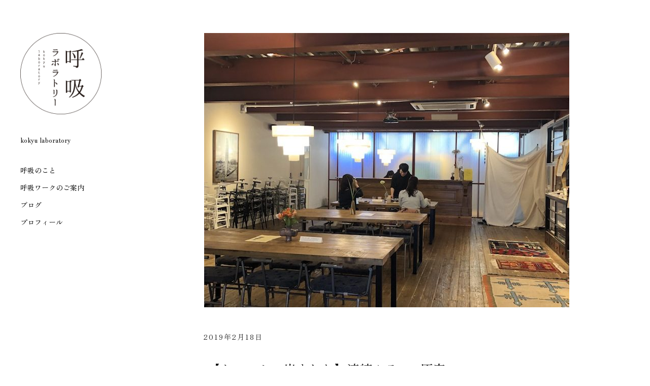

--- FILE ---
content_type: text/html; charset=UTF-8
request_url: https://kokyulaboratory.com/2019/02/6582/
body_size: 11061
content:
<!DOCTYPE html>
<html id="doc" lang="ja">
<head>
	<meta charset="UTF-8" />
	<meta name="viewport" content="width=device-width,initial-scale=1">
	<link rel="profile" href="http://gmpg.org/xfn/11" />
	<link rel="pingback" href="https://kokyulaboratory.com/wp/xmlrpc.php">
	<link rel="preconnect" href="https://fonts.googleapis.com">
	<link rel="preconnect" href="https://fonts.gstatic.com" crossorigin>
	<link href="https://fonts.googleapis.com/css2?family=Zen+Old+Mincho:wght@400;500&display=swap" rel="stylesheet">
	
		<!--[if lt IE 9]>
	<script src="https://kokyulaboratory.com/wp/wp-content/themes/moka/js/html5.js"></script>
	<![endif]-->
<title> 【キャンセル出ました】連続クラス@原宿・vacant &#8211; 呼吸ラボラトリー</title>
<meta name='robots' content='max-image-preview:large' />
<link rel='dns-prefetch' href='//secure.gravatar.com' />
<link rel='dns-prefetch' href='//stats.wp.com' />
<link rel='dns-prefetch' href='//fonts.googleapis.com' />
<link rel='dns-prefetch' href='//v0.wordpress.com' />
<link rel='preconnect' href='//i0.wp.com' />
<link rel="alternate" type="application/rss+xml" title="呼吸ラボラトリー &raquo; フィード" href="https://kokyulaboratory.com/feed/" />
<link rel="alternate" type="application/rss+xml" title="呼吸ラボラトリー &raquo; コメントフィード" href="https://kokyulaboratory.com/comments/feed/" />
<link rel="alternate" type="text/calendar" title="呼吸ラボラトリー &raquo; iCal フィード" href="https://kokyulaboratory.com/schedule/?ical=1" />
<link rel="alternate" title="oEmbed (JSON)" type="application/json+oembed" href="https://kokyulaboratory.com/wp-json/oembed/1.0/embed?url=https%3A%2F%2Fkokyulaboratory.com%2F2019%2F02%2F6582%2F" />
<link rel="alternate" title="oEmbed (XML)" type="text/xml+oembed" href="https://kokyulaboratory.com/wp-json/oembed/1.0/embed?url=https%3A%2F%2Fkokyulaboratory.com%2F2019%2F02%2F6582%2F&#038;format=xml" />
<style id='wp-img-auto-sizes-contain-inline-css' type='text/css'>
img:is([sizes=auto i],[sizes^="auto," i]){contain-intrinsic-size:3000px 1500px}
/*# sourceURL=wp-img-auto-sizes-contain-inline-css */
</style>
<style id='wp-emoji-styles-inline-css' type='text/css'>

	img.wp-smiley, img.emoji {
		display: inline !important;
		border: none !important;
		box-shadow: none !important;
		height: 1em !important;
		width: 1em !important;
		margin: 0 0.07em !important;
		vertical-align: -0.1em !important;
		background: none !important;
		padding: 0 !important;
	}
/*# sourceURL=wp-emoji-styles-inline-css */
</style>
<link rel='stylesheet' id='wp-block-library-css' href='https://kokyulaboratory.com/wp/wp-includes/css/dist/block-library/style.min.css?ver=6.9' type='text/css' media='all' />
<style id='global-styles-inline-css' type='text/css'>
:root{--wp--preset--aspect-ratio--square: 1;--wp--preset--aspect-ratio--4-3: 4/3;--wp--preset--aspect-ratio--3-4: 3/4;--wp--preset--aspect-ratio--3-2: 3/2;--wp--preset--aspect-ratio--2-3: 2/3;--wp--preset--aspect-ratio--16-9: 16/9;--wp--preset--aspect-ratio--9-16: 9/16;--wp--preset--color--black: #000000;--wp--preset--color--cyan-bluish-gray: #abb8c3;--wp--preset--color--white: #ffffff;--wp--preset--color--pale-pink: #f78da7;--wp--preset--color--vivid-red: #cf2e2e;--wp--preset--color--luminous-vivid-orange: #ff6900;--wp--preset--color--luminous-vivid-amber: #fcb900;--wp--preset--color--light-green-cyan: #7bdcb5;--wp--preset--color--vivid-green-cyan: #00d084;--wp--preset--color--pale-cyan-blue: #8ed1fc;--wp--preset--color--vivid-cyan-blue: #0693e3;--wp--preset--color--vivid-purple: #9b51e0;--wp--preset--gradient--vivid-cyan-blue-to-vivid-purple: linear-gradient(135deg,rgb(6,147,227) 0%,rgb(155,81,224) 100%);--wp--preset--gradient--light-green-cyan-to-vivid-green-cyan: linear-gradient(135deg,rgb(122,220,180) 0%,rgb(0,208,130) 100%);--wp--preset--gradient--luminous-vivid-amber-to-luminous-vivid-orange: linear-gradient(135deg,rgb(252,185,0) 0%,rgb(255,105,0) 100%);--wp--preset--gradient--luminous-vivid-orange-to-vivid-red: linear-gradient(135deg,rgb(255,105,0) 0%,rgb(207,46,46) 100%);--wp--preset--gradient--very-light-gray-to-cyan-bluish-gray: linear-gradient(135deg,rgb(238,238,238) 0%,rgb(169,184,195) 100%);--wp--preset--gradient--cool-to-warm-spectrum: linear-gradient(135deg,rgb(74,234,220) 0%,rgb(151,120,209) 20%,rgb(207,42,186) 40%,rgb(238,44,130) 60%,rgb(251,105,98) 80%,rgb(254,248,76) 100%);--wp--preset--gradient--blush-light-purple: linear-gradient(135deg,rgb(255,206,236) 0%,rgb(152,150,240) 100%);--wp--preset--gradient--blush-bordeaux: linear-gradient(135deg,rgb(254,205,165) 0%,rgb(254,45,45) 50%,rgb(107,0,62) 100%);--wp--preset--gradient--luminous-dusk: linear-gradient(135deg,rgb(255,203,112) 0%,rgb(199,81,192) 50%,rgb(65,88,208) 100%);--wp--preset--gradient--pale-ocean: linear-gradient(135deg,rgb(255,245,203) 0%,rgb(182,227,212) 50%,rgb(51,167,181) 100%);--wp--preset--gradient--electric-grass: linear-gradient(135deg,rgb(202,248,128) 0%,rgb(113,206,126) 100%);--wp--preset--gradient--midnight: linear-gradient(135deg,rgb(2,3,129) 0%,rgb(40,116,252) 100%);--wp--preset--font-size--small: 13px;--wp--preset--font-size--medium: 20px;--wp--preset--font-size--large: 36px;--wp--preset--font-size--x-large: 42px;--wp--preset--spacing--20: 0.44rem;--wp--preset--spacing--30: 0.67rem;--wp--preset--spacing--40: 1rem;--wp--preset--spacing--50: 1.5rem;--wp--preset--spacing--60: 2.25rem;--wp--preset--spacing--70: 3.38rem;--wp--preset--spacing--80: 5.06rem;--wp--preset--shadow--natural: 6px 6px 9px rgba(0, 0, 0, 0.2);--wp--preset--shadow--deep: 12px 12px 50px rgba(0, 0, 0, 0.4);--wp--preset--shadow--sharp: 6px 6px 0px rgba(0, 0, 0, 0.2);--wp--preset--shadow--outlined: 6px 6px 0px -3px rgb(255, 255, 255), 6px 6px rgb(0, 0, 0);--wp--preset--shadow--crisp: 6px 6px 0px rgb(0, 0, 0);}:where(.is-layout-flex){gap: 0.5em;}:where(.is-layout-grid){gap: 0.5em;}body .is-layout-flex{display: flex;}.is-layout-flex{flex-wrap: wrap;align-items: center;}.is-layout-flex > :is(*, div){margin: 0;}body .is-layout-grid{display: grid;}.is-layout-grid > :is(*, div){margin: 0;}:where(.wp-block-columns.is-layout-flex){gap: 2em;}:where(.wp-block-columns.is-layout-grid){gap: 2em;}:where(.wp-block-post-template.is-layout-flex){gap: 1.25em;}:where(.wp-block-post-template.is-layout-grid){gap: 1.25em;}.has-black-color{color: var(--wp--preset--color--black) !important;}.has-cyan-bluish-gray-color{color: var(--wp--preset--color--cyan-bluish-gray) !important;}.has-white-color{color: var(--wp--preset--color--white) !important;}.has-pale-pink-color{color: var(--wp--preset--color--pale-pink) !important;}.has-vivid-red-color{color: var(--wp--preset--color--vivid-red) !important;}.has-luminous-vivid-orange-color{color: var(--wp--preset--color--luminous-vivid-orange) !important;}.has-luminous-vivid-amber-color{color: var(--wp--preset--color--luminous-vivid-amber) !important;}.has-light-green-cyan-color{color: var(--wp--preset--color--light-green-cyan) !important;}.has-vivid-green-cyan-color{color: var(--wp--preset--color--vivid-green-cyan) !important;}.has-pale-cyan-blue-color{color: var(--wp--preset--color--pale-cyan-blue) !important;}.has-vivid-cyan-blue-color{color: var(--wp--preset--color--vivid-cyan-blue) !important;}.has-vivid-purple-color{color: var(--wp--preset--color--vivid-purple) !important;}.has-black-background-color{background-color: var(--wp--preset--color--black) !important;}.has-cyan-bluish-gray-background-color{background-color: var(--wp--preset--color--cyan-bluish-gray) !important;}.has-white-background-color{background-color: var(--wp--preset--color--white) !important;}.has-pale-pink-background-color{background-color: var(--wp--preset--color--pale-pink) !important;}.has-vivid-red-background-color{background-color: var(--wp--preset--color--vivid-red) !important;}.has-luminous-vivid-orange-background-color{background-color: var(--wp--preset--color--luminous-vivid-orange) !important;}.has-luminous-vivid-amber-background-color{background-color: var(--wp--preset--color--luminous-vivid-amber) !important;}.has-light-green-cyan-background-color{background-color: var(--wp--preset--color--light-green-cyan) !important;}.has-vivid-green-cyan-background-color{background-color: var(--wp--preset--color--vivid-green-cyan) !important;}.has-pale-cyan-blue-background-color{background-color: var(--wp--preset--color--pale-cyan-blue) !important;}.has-vivid-cyan-blue-background-color{background-color: var(--wp--preset--color--vivid-cyan-blue) !important;}.has-vivid-purple-background-color{background-color: var(--wp--preset--color--vivid-purple) !important;}.has-black-border-color{border-color: var(--wp--preset--color--black) !important;}.has-cyan-bluish-gray-border-color{border-color: var(--wp--preset--color--cyan-bluish-gray) !important;}.has-white-border-color{border-color: var(--wp--preset--color--white) !important;}.has-pale-pink-border-color{border-color: var(--wp--preset--color--pale-pink) !important;}.has-vivid-red-border-color{border-color: var(--wp--preset--color--vivid-red) !important;}.has-luminous-vivid-orange-border-color{border-color: var(--wp--preset--color--luminous-vivid-orange) !important;}.has-luminous-vivid-amber-border-color{border-color: var(--wp--preset--color--luminous-vivid-amber) !important;}.has-light-green-cyan-border-color{border-color: var(--wp--preset--color--light-green-cyan) !important;}.has-vivid-green-cyan-border-color{border-color: var(--wp--preset--color--vivid-green-cyan) !important;}.has-pale-cyan-blue-border-color{border-color: var(--wp--preset--color--pale-cyan-blue) !important;}.has-vivid-cyan-blue-border-color{border-color: var(--wp--preset--color--vivid-cyan-blue) !important;}.has-vivid-purple-border-color{border-color: var(--wp--preset--color--vivid-purple) !important;}.has-vivid-cyan-blue-to-vivid-purple-gradient-background{background: var(--wp--preset--gradient--vivid-cyan-blue-to-vivid-purple) !important;}.has-light-green-cyan-to-vivid-green-cyan-gradient-background{background: var(--wp--preset--gradient--light-green-cyan-to-vivid-green-cyan) !important;}.has-luminous-vivid-amber-to-luminous-vivid-orange-gradient-background{background: var(--wp--preset--gradient--luminous-vivid-amber-to-luminous-vivid-orange) !important;}.has-luminous-vivid-orange-to-vivid-red-gradient-background{background: var(--wp--preset--gradient--luminous-vivid-orange-to-vivid-red) !important;}.has-very-light-gray-to-cyan-bluish-gray-gradient-background{background: var(--wp--preset--gradient--very-light-gray-to-cyan-bluish-gray) !important;}.has-cool-to-warm-spectrum-gradient-background{background: var(--wp--preset--gradient--cool-to-warm-spectrum) !important;}.has-blush-light-purple-gradient-background{background: var(--wp--preset--gradient--blush-light-purple) !important;}.has-blush-bordeaux-gradient-background{background: var(--wp--preset--gradient--blush-bordeaux) !important;}.has-luminous-dusk-gradient-background{background: var(--wp--preset--gradient--luminous-dusk) !important;}.has-pale-ocean-gradient-background{background: var(--wp--preset--gradient--pale-ocean) !important;}.has-electric-grass-gradient-background{background: var(--wp--preset--gradient--electric-grass) !important;}.has-midnight-gradient-background{background: var(--wp--preset--gradient--midnight) !important;}.has-small-font-size{font-size: var(--wp--preset--font-size--small) !important;}.has-medium-font-size{font-size: var(--wp--preset--font-size--medium) !important;}.has-large-font-size{font-size: var(--wp--preset--font-size--large) !important;}.has-x-large-font-size{font-size: var(--wp--preset--font-size--x-large) !important;}
/*# sourceURL=global-styles-inline-css */
</style>

<style id='classic-theme-styles-inline-css' type='text/css'>
/*! This file is auto-generated */
.wp-block-button__link{color:#fff;background-color:#32373c;border-radius:9999px;box-shadow:none;text-decoration:none;padding:calc(.667em + 2px) calc(1.333em + 2px);font-size:1.125em}.wp-block-file__button{background:#32373c;color:#fff;text-decoration:none}
/*# sourceURL=/wp-includes/css/classic-themes.min.css */
</style>
<link rel='stylesheet' id='parent-style-css' href='https://kokyulaboratory.com/wp/wp-content/themes/moka/style.css?ver=6.9' type='text/css' media='all' />
<link rel='stylesheet' id='moka-flex-slider-style-css' href='https://kokyulaboratory.com/wp/wp-content/themes/moka/js/flex-slider/flexslider.css?ver=6.9' type='text/css' media='all' />
<link rel='stylesheet' id='moka-lato-css' href='//fonts.googleapis.com/css?family=Lato%3A400%2C700%2C900%2C400italic%2C700italic' type='text/css' media='all' />
<link rel='stylesheet' id='moka-style-css' href='https://kokyulaboratory.com/wp/wp-content/themes/mokachildthemefolder/style.css?ver=2013-10-15' type='text/css' media='all' />
<script type="text/javascript" src="https://kokyulaboratory.com/wp/wp-includes/js/jquery/jquery.min.js?ver=3.7.1" id="jquery-core-js"></script>
<script type="text/javascript" src="https://kokyulaboratory.com/wp/wp-includes/js/jquery/jquery-migrate.min.js?ver=3.4.1" id="jquery-migrate-js"></script>
<script type="text/javascript" src="https://kokyulaboratory.com/wp/wp-content/themes/moka/js/jquery.fitvids.js?ver=1.1" id="moka-fitvids-js"></script>
<script type="text/javascript" src="https://kokyulaboratory.com/wp/wp-content/themes/moka/js/flex-slider/jquery.flexslider-min.js?ver=6.9" id="moka-flex-slider-js"></script>
<script type="text/javascript" src="https://kokyulaboratory.com/wp/wp-content/themes/moka/js/functions.js?ver=2013-10-15" id="moka-script-js"></script>
<link rel="https://api.w.org/" href="https://kokyulaboratory.com/wp-json/" /><link rel="alternate" title="JSON" type="application/json" href="https://kokyulaboratory.com/wp-json/wp/v2/posts/6582" /><link rel="EditURI" type="application/rsd+xml" title="RSD" href="https://kokyulaboratory.com/wp/xmlrpc.php?rsd" />
<meta name="generator" content="WordPress 6.9" />
<link rel="canonical" href="https://kokyulaboratory.com/2019/02/6582/" />
<link rel='shortlink' href='https://wp.me/p6kANN-1Ia' />
<meta name="tec-api-version" content="v1"><meta name="tec-api-origin" content="https://kokyulaboratory.com"><link rel="alternate" href="https://kokyulaboratory.com/wp-json/tribe/events/v1/" />	<style>img#wpstats{display:none}</style>
		         <style type="text/css">
			 #site-title h1 a {color:#; background: ;}
             a {color: ;}
             a:hover,
			 .entry-footer a:hover,
			 #site-nav ul li a:hover,
			.widget_nav_menu ul li a:hover,
			 #search-btn:hover,
			 .nav-next a:hover,
			 .nav-previous a:hover,
			 .previous-image a:hover,
			 .next-image a:hover {color: #e868b0;}
			 #front-sidebar .widget_moka_quote p.quote-text,
			 #front-sidebar .widget_moka_about h3.about-title  {color: ;}
         </style>
    <style type="text/css">
/* Fixed Positioned Sidebar CSS */
@media screen and (min-width: 1270px) {
#sidebar-wrap {
	position: fixed;
	top: 0;
	bottom: 0;
	height: auto;
	overflow-x: hidden;
	overflow-y: auto;
}
#sidebar {
	position: absolute;
    top: 65px;
}
.admin-bar #sidebar-wrap {
	top: 32px;
}
}
</style>
<style type="text/css">
/* Custom Logo Image CSS */
#site-title h1 a {
	display: block;
	margin: 0;
	padding: 0;
	width: 160px;
	height:160px;
	background: url(https://kokyulaboratory.com/wp/wp-content/uploads/2016/01/logo.png) 0 0 no-repeat;
	background-size: 100%;
	text-indent: -99999px;
}
</style>

<!-- Jetpack Open Graph Tags -->
<meta property="og:type" content="article" />
<meta property="og:title" content=" 【キャンセル出ました】連続クラス@原宿・vacant" />
<meta property="og:url" content="https://kokyulaboratory.com/2019/02/6582/" />
<meta property="og:description" content="今年からあたらしくはじまりました、 原宿・vacantでの連続クラス。 次で２回目となりますが、キャンセルが出&hellip;" />
<meta property="article:published_time" content="2019-02-18T12:32:58+00:00" />
<meta property="article:modified_time" content="2019-02-18T12:35:18+00:00" />
<meta property="og:site_name" content="呼吸ラボラトリー" />
<meta property="og:image" content="https://i0.wp.com/kokyulaboratory.com/wp/wp-content/uploads/2019/02/IMG_9959-e1550493158210.jpg?fit=719%2C540&#038;ssl=1" />
<meta property="og:image:width" content="719" />
<meta property="og:image:height" content="540" />
<meta property="og:image:alt" content="" />
<meta property="og:locale" content="ja_JP" />
<meta name="twitter:text:title" content=" 【キャンセル出ました】連続クラス@原宿・vacant" />
<meta name="twitter:image" content="https://i0.wp.com/kokyulaboratory.com/wp/wp-content/uploads/2019/02/IMG_9959-e1550493158210.jpg?fit=719%2C540&#038;ssl=1&#038;w=640" />
<meta name="twitter:card" content="summary_large_image" />

<!-- End Jetpack Open Graph Tags -->
<link rel="icon" href="https://i0.wp.com/kokyulaboratory.com/wp/wp-content/uploads/2016/01/cropped-logo.png?fit=32%2C32&#038;ssl=1" sizes="32x32" />
<link rel="icon" href="https://i0.wp.com/kokyulaboratory.com/wp/wp-content/uploads/2016/01/cropped-logo.png?fit=192%2C192&#038;ssl=1" sizes="192x192" />
<link rel="apple-touch-icon" href="https://i0.wp.com/kokyulaboratory.com/wp/wp-content/uploads/2016/01/cropped-logo.png?fit=180%2C180&#038;ssl=1" />
<meta name="msapplication-TileImage" content="https://i0.wp.com/kokyulaboratory.com/wp/wp-content/uploads/2016/01/cropped-logo.png?fit=270%2C270&#038;ssl=1" />
<script type="text/javascript" 
src="//typesquare.com/3/tsst/script/ja/typesquare.js?kTe2o7qtECg%3D" 
charset="utf-8"></script>
</head>

<body class="wp-singular post-template-default single single-post postid-6582 single-format-standard wp-theme-moka wp-child-theme-mokachildthemefolder tribe-no-js page-template-moka-child metaslider-plugin">

<div id="container">
	

<div id="sidebar-wrap">
	<div id="sidebar">
	<header id="masthead" class="clearfix" role="banner">
		<div id="site-title">
			<h1><a href="https://kokyulaboratory.com/" title="呼吸ラボラトリー">呼吸ラボラトリー</a></h1>
							<h2 class="site-description">kokyu laboratory</h2>
					</div><!-- end #site-title -->
	</header><!-- end #masthead -->

	<a href="#nav-mobile" id="mobile-menu-btn"><span>Menu</span></a>
	<nav id="site-nav" class="clearfix">
		<ul id="menu-kokyu_menu01" class="menu"><li id="menu-item-166" class="menu-item menu-item-type-post_type menu-item-object-page menu-item-166"><a href="https://kokyulaboratory.com/about-2/">呼吸のこと</a></li>
<li id="menu-item-154" class="menu-item menu-item-type-post_type menu-item-object-page menu-item-154"><a href="https://kokyulaboratory.com/information/">呼吸ワークのご案内</a></li>
<li id="menu-item-55" class="menu-item menu-item-type-post_type menu-item-object-page current_page_parent menu-item-55"><a href="https://kokyulaboratory.com/blog/">ブログ</a></li>
<li id="menu-item-56" class="menu-item menu-item-type-post_type menu-item-object-page menu-item-56"><a href="https://kokyulaboratory.com/about/">プロフィール</a></li>
</ul>		
	</nav><!-- end #site-nav -->

	</div><!-- end #sidebar -->
</div><!-- end #sidebar-wrap -->

<div id="main-wrap">
		<div id="primary" class="site-content" role="main">

				
			
<article id="post-6582" class="post-6582 post type-post status-publish format-standard has-post-thumbnail hentry category-information category-lesson">

		<div class="entry-thumbnail">
		<img width="719" height="540" src="https://kokyulaboratory.com/wp/wp-content/uploads/2019/02/IMG_9959-e1550493158210.jpg" class="attachment-post-thumbnail size-post-thumbnail wp-post-image" alt="" decoding="async" />	</div><!-- end .entry-thumbnail -->
	
	<header class="entry-header">
		<div class="entry-details">
			<div class="entry-date">
				<a href="https://kokyulaboratory.com/2019/02/6582/" class="entry-date">2019年2月18日</a>
			</div><!-- end .entry-date -->
								</div><!--end .entry-details -->
		<h1 class="entry-title"> 【キャンセル出ました】連続クラス@原宿・vacant</a></h1>
	</header><!--end .entry-header -->

	<div class="entry-content clearfix">
		<p>今年からあたらしくはじまりました、<br />
 原宿・<a href="https://www.vacant.vc/single-post/vcckokyu">vacant</a>での連続クラス。<br />
 次で２回目となりますが、キャンセルが出たそうで、<br />
 追加募集のおしらせです！</p>
<p> 原宿と表参道の連続クラス、内容に大きな差はありませんが、<br />
 原宿クラスは、レッスン後のシェアタイム時に１ドリンクつき、<br />
 というのがうれしいところ！</p>
<p> 天井が高いのもとても気持ちがよくて、<br />
 お茶を飲みながら、リラックスして感想やご質問をシェアできます。<br />
 はじめての方には、参加しやすい雰囲気かも、ですね。</p>
<p>何よりおすすめは、レッスン後のラン・ラン・ランチ！<br />
 呼吸のあとなら、やはり、<br />
 ３種のテイストから選べるベジプレートが、<br />
 からだの負担も少なくてgood◎</p>
<p>ワタクシ、原宿・表参道界隈で８年近くお世話になっていますが、<br />
 おいしくて、居心地がよくて、何度も行きたくなるカフェって<br />
 ほんとうに少なくて！<br />
 そういった点でも、vacantはおすすめ◎</p>
<p> メニューのラインナップは魅力的だし、ベジ対応もしてるし、<br />
 インテリアは素敵だし、とにかく広くてゆったり！！！<br />
 （って、ベタぼめですが、心からそう思います！）</p>
<p> 呼吸レッスンには「場」がとにかく大切だと思っていて、<br />
 何よりそれをいつも気にかけていて、<br />
 vacantは気持ちのよい場所だなって、毎回感じます。</p>
<p> 今週末からのスタート、<br />
 あたらしくご縁つながる方との出会いを、<br />
 たのしみにしています！！</p>
<p>
 ◎【若干名】呼吸レッスン@原宿・vacant<br />
 ・実践クラス（全３回）<br />
 <span class="Apple-converted-space"> </span>第１回　2/23（土）10：30～12：00<br />
 第２回　3/９（土）10：30～12：00<br />
 第３回　3/23（土） 10：30～12：00<br />
 <span class="Apple-converted-space"> </span>→くわしくは<a href="https://www.vacant.vc/single-post/vcckokyu">こちらへ</a></p>
			</div><!-- end .entry-content -->

	<footer class="entry-footer clearfix">
					
<div class="share-btn">Share</div>
<div class="share-links-wrap">
	<ul>
		<li class="twitter"><a href="http://twitter.com/share" class="twitter-share-button" data-count="horizontal" data-url="https://kokyulaboratory.com/2019/02/6582/" data-text=" 【キャンセル出ました】連続クラス@原宿・vacant" data-lang="ja">Tweet</a></li>
		<li class="gplus"><g:plusone size="medium" href="https://kokyulaboratory.com/2019/02/6582/"></g:plusone></li>
		<li class="fb"><iframe src="http://www.facebook.com/plugins/like.php?href=https%3A%2F%2Fkokyulaboratory.com%2F2019%2F02%2F6582%2F&amp;layout=button_count&amp;show_faces=false&amp;width=110&amp;action=like&amp;colorscheme=light" scrolling="no" frameborder="0" allowTransparency="true"></iframe></li>
		<li class="pinit"><a href="http://pinterest.com/pin/create/button/?url=https%3A%2F%2Fkokyulaboratory.com%2F2019%2F02%2F6582%2F&media=https://i0.wp.com/kokyulaboratory.com/wp/wp-content/uploads/2019/02/IMG_9959-e1550493158210.jpg?fit=719%2C540&ssl=1&description= 【キャンセル出ました】連続クラス@原宿・vacant" class="pin-it-button" count-layout="horizontal" >Pin It</a></li>
	</ul>
</div><!-- end .share-links-wrap -->				<div class="entry-cats"><span>Filed under: </span><a href="https://kokyulaboratory.com/category/information/" rel="category tag">おしらせ</a>, <a href="https://kokyulaboratory.com/category/lesson/" rel="category tag">呼吸レッスン</a></div>
		
		
	</footer><!-- end .entry-meta -->

</article><!-- end .post-6582 -->

	<nav id="nav-single" class="clearfix">
		<div class="nav-next"><a href="https://kokyulaboratory.com/2019/02/6587/" rel="next"><span>あたらしい記事へ  &raquo;</span></a></div>
		<div class="nav-previous"><a href="https://kokyulaboratory.com/2019/02/6530/" rel="prev"><span>&laquo; 前の記事へ</span></a></div>
	</nav><!-- #nav-single -->
			
		
		</div><!-- end #primary -->


 
	<footer id="colophon" class="site-footer clearfix">

		

<div id="footer-sidebar-wrap" class="clearfix">
			<div id="footer-sidebar-one" class="widget-area" role="complementary">
			<aside id="archives-2" class="widget widget_archive"><h3 class="widget-title">ブログアーカイブ</h3>		<label class="screen-reader-text" for="archives-dropdown-2">ブログアーカイブ</label>
		<select id="archives-dropdown-2" name="archive-dropdown">
			
			<option value="">月を選択</option>
				<option value='https://kokyulaboratory.com/date/2024/10/'> 2024年10月 &nbsp;(1)</option>
	<option value='https://kokyulaboratory.com/date/2024/06/'> 2024年6月 &nbsp;(3)</option>
	<option value='https://kokyulaboratory.com/date/2024/05/'> 2024年5月 &nbsp;(1)</option>
	<option value='https://kokyulaboratory.com/date/2024/04/'> 2024年4月 &nbsp;(2)</option>
	<option value='https://kokyulaboratory.com/date/2024/03/'> 2024年3月 &nbsp;(1)</option>
	<option value='https://kokyulaboratory.com/date/2023/11/'> 2023年11月 &nbsp;(1)</option>
	<option value='https://kokyulaboratory.com/date/2023/08/'> 2023年8月 &nbsp;(1)</option>
	<option value='https://kokyulaboratory.com/date/2023/07/'> 2023年7月 &nbsp;(1)</option>
	<option value='https://kokyulaboratory.com/date/2023/06/'> 2023年6月 &nbsp;(1)</option>
	<option value='https://kokyulaboratory.com/date/2023/05/'> 2023年5月 &nbsp;(1)</option>
	<option value='https://kokyulaboratory.com/date/2023/04/'> 2023年4月 &nbsp;(1)</option>
	<option value='https://kokyulaboratory.com/date/2023/03/'> 2023年3月 &nbsp;(2)</option>
	<option value='https://kokyulaboratory.com/date/2022/09/'> 2022年9月 &nbsp;(3)</option>
	<option value='https://kokyulaboratory.com/date/2022/07/'> 2022年7月 &nbsp;(2)</option>
	<option value='https://kokyulaboratory.com/date/2022/05/'> 2022年5月 &nbsp;(2)</option>
	<option value='https://kokyulaboratory.com/date/2022/04/'> 2022年4月 &nbsp;(1)</option>
	<option value='https://kokyulaboratory.com/date/2022/03/'> 2022年3月 &nbsp;(3)</option>
	<option value='https://kokyulaboratory.com/date/2022/02/'> 2022年2月 &nbsp;(2)</option>
	<option value='https://kokyulaboratory.com/date/2022/01/'> 2022年1月 &nbsp;(1)</option>
	<option value='https://kokyulaboratory.com/date/2021/12/'> 2021年12月 &nbsp;(1)</option>
	<option value='https://kokyulaboratory.com/date/2021/11/'> 2021年11月 &nbsp;(2)</option>
	<option value='https://kokyulaboratory.com/date/2021/10/'> 2021年10月 &nbsp;(1)</option>
	<option value='https://kokyulaboratory.com/date/2021/09/'> 2021年9月 &nbsp;(2)</option>
	<option value='https://kokyulaboratory.com/date/2021/08/'> 2021年8月 &nbsp;(3)</option>
	<option value='https://kokyulaboratory.com/date/2021/07/'> 2021年7月 &nbsp;(3)</option>
	<option value='https://kokyulaboratory.com/date/2021/06/'> 2021年6月 &nbsp;(3)</option>
	<option value='https://kokyulaboratory.com/date/2021/05/'> 2021年5月 &nbsp;(5)</option>
	<option value='https://kokyulaboratory.com/date/2021/04/'> 2021年4月 &nbsp;(2)</option>
	<option value='https://kokyulaboratory.com/date/2021/03/'> 2021年3月 &nbsp;(2)</option>
	<option value='https://kokyulaboratory.com/date/2020/08/'> 2020年8月 &nbsp;(1)</option>
	<option value='https://kokyulaboratory.com/date/2020/07/'> 2020年7月 &nbsp;(1)</option>
	<option value='https://kokyulaboratory.com/date/2020/06/'> 2020年6月 &nbsp;(3)</option>
	<option value='https://kokyulaboratory.com/date/2020/05/'> 2020年5月 &nbsp;(4)</option>
	<option value='https://kokyulaboratory.com/date/2020/04/'> 2020年4月 &nbsp;(2)</option>
	<option value='https://kokyulaboratory.com/date/2020/03/'> 2020年3月 &nbsp;(1)</option>
	<option value='https://kokyulaboratory.com/date/2020/02/'> 2020年2月 &nbsp;(1)</option>
	<option value='https://kokyulaboratory.com/date/2020/01/'> 2020年1月 &nbsp;(5)</option>
	<option value='https://kokyulaboratory.com/date/2019/12/'> 2019年12月 &nbsp;(3)</option>
	<option value='https://kokyulaboratory.com/date/2019/11/'> 2019年11月 &nbsp;(4)</option>
	<option value='https://kokyulaboratory.com/date/2019/10/'> 2019年10月 &nbsp;(4)</option>
	<option value='https://kokyulaboratory.com/date/2019/09/'> 2019年9月 &nbsp;(2)</option>
	<option value='https://kokyulaboratory.com/date/2019/08/'> 2019年8月 &nbsp;(5)</option>
	<option value='https://kokyulaboratory.com/date/2019/07/'> 2019年7月 &nbsp;(6)</option>
	<option value='https://kokyulaboratory.com/date/2019/06/'> 2019年6月 &nbsp;(3)</option>
	<option value='https://kokyulaboratory.com/date/2019/05/'> 2019年5月 &nbsp;(3)</option>
	<option value='https://kokyulaboratory.com/date/2019/04/'> 2019年4月 &nbsp;(5)</option>
	<option value='https://kokyulaboratory.com/date/2019/03/'> 2019年3月 &nbsp;(7)</option>
	<option value='https://kokyulaboratory.com/date/2019/02/'> 2019年2月 &nbsp;(5)</option>
	<option value='https://kokyulaboratory.com/date/2019/01/'> 2019年1月 &nbsp;(3)</option>
	<option value='https://kokyulaboratory.com/date/2018/12/'> 2018年12月 &nbsp;(6)</option>
	<option value='https://kokyulaboratory.com/date/2018/11/'> 2018年11月 &nbsp;(4)</option>
	<option value='https://kokyulaboratory.com/date/2018/10/'> 2018年10月 &nbsp;(3)</option>
	<option value='https://kokyulaboratory.com/date/2018/09/'> 2018年9月 &nbsp;(7)</option>
	<option value='https://kokyulaboratory.com/date/2018/08/'> 2018年8月 &nbsp;(5)</option>
	<option value='https://kokyulaboratory.com/date/2018/07/'> 2018年7月 &nbsp;(21)</option>
	<option value='https://kokyulaboratory.com/date/2018/06/'> 2018年6月 &nbsp;(21)</option>
	<option value='https://kokyulaboratory.com/date/2018/05/'> 2018年5月 &nbsp;(21)</option>
	<option value='https://kokyulaboratory.com/date/2018/04/'> 2018年4月 &nbsp;(20)</option>
	<option value='https://kokyulaboratory.com/date/2018/03/'> 2018年3月 &nbsp;(21)</option>
	<option value='https://kokyulaboratory.com/date/2018/02/'> 2018年2月 &nbsp;(19)</option>
	<option value='https://kokyulaboratory.com/date/2018/01/'> 2018年1月 &nbsp;(23)</option>
	<option value='https://kokyulaboratory.com/date/2017/12/'> 2017年12月 &nbsp;(21)</option>
	<option value='https://kokyulaboratory.com/date/2017/11/'> 2017年11月 &nbsp;(20)</option>
	<option value='https://kokyulaboratory.com/date/2017/10/'> 2017年10月 &nbsp;(21)</option>
	<option value='https://kokyulaboratory.com/date/2017/09/'> 2017年9月 &nbsp;(20)</option>
	<option value='https://kokyulaboratory.com/date/2017/08/'> 2017年8月 &nbsp;(31)</option>
	<option value='https://kokyulaboratory.com/date/2017/07/'> 2017年7月 &nbsp;(31)</option>
	<option value='https://kokyulaboratory.com/date/2017/06/'> 2017年6月 &nbsp;(31)</option>
	<option value='https://kokyulaboratory.com/date/2017/05/'> 2017年5月 &nbsp;(31)</option>
	<option value='https://kokyulaboratory.com/date/2017/04/'> 2017年4月 &nbsp;(30)</option>
	<option value='https://kokyulaboratory.com/date/2017/03/'> 2017年3月 &nbsp;(31)</option>
	<option value='https://kokyulaboratory.com/date/2017/02/'> 2017年2月 &nbsp;(28)</option>
	<option value='https://kokyulaboratory.com/date/2017/01/'> 2017年1月 &nbsp;(31)</option>
	<option value='https://kokyulaboratory.com/date/2016/12/'> 2016年12月 &nbsp;(31)</option>
	<option value='https://kokyulaboratory.com/date/2016/11/'> 2016年11月 &nbsp;(30)</option>
	<option value='https://kokyulaboratory.com/date/2016/10/'> 2016年10月 &nbsp;(31)</option>
	<option value='https://kokyulaboratory.com/date/2016/09/'> 2016年9月 &nbsp;(30)</option>
	<option value='https://kokyulaboratory.com/date/2016/08/'> 2016年8月 &nbsp;(31)</option>
	<option value='https://kokyulaboratory.com/date/2016/07/'> 2016年7月 &nbsp;(31)</option>
	<option value='https://kokyulaboratory.com/date/2016/06/'> 2016年6月 &nbsp;(30)</option>
	<option value='https://kokyulaboratory.com/date/2016/05/'> 2016年5月 &nbsp;(31)</option>
	<option value='https://kokyulaboratory.com/date/2016/04/'> 2016年4月 &nbsp;(30)</option>
	<option value='https://kokyulaboratory.com/date/2016/03/'> 2016年3月 &nbsp;(31)</option>
	<option value='https://kokyulaboratory.com/date/2016/02/'> 2016年2月 &nbsp;(28)</option>
	<option value='https://kokyulaboratory.com/date/2016/01/'> 2016年1月 &nbsp;(31)</option>
	<option value='https://kokyulaboratory.com/date/2015/12/'> 2015年12月 &nbsp;(32)</option>
	<option value='https://kokyulaboratory.com/date/2015/11/'> 2015年11月 &nbsp;(30)</option>
	<option value='https://kokyulaboratory.com/date/2015/10/'> 2015年10月 &nbsp;(31)</option>
	<option value='https://kokyulaboratory.com/date/2015/09/'> 2015年9月 &nbsp;(30)</option>
	<option value='https://kokyulaboratory.com/date/2015/08/'> 2015年8月 &nbsp;(31)</option>
	<option value='https://kokyulaboratory.com/date/2015/07/'> 2015年7月 &nbsp;(31)</option>
	<option value='https://kokyulaboratory.com/date/2015/06/'> 2015年6月 &nbsp;(4)</option>

		</select>

			<script type="text/javascript">
/* <![CDATA[ */

( ( dropdownId ) => {
	const dropdown = document.getElementById( dropdownId );
	function onSelectChange() {
		setTimeout( () => {
			if ( 'escape' === dropdown.dataset.lastkey ) {
				return;
			}
			if ( dropdown.value ) {
				document.location.href = dropdown.value;
			}
		}, 250 );
	}
	function onKeyUp( event ) {
		if ( 'Escape' === event.key ) {
			dropdown.dataset.lastkey = 'escape';
		} else {
			delete dropdown.dataset.lastkey;
		}
	}
	function onClick() {
		delete dropdown.dataset.lastkey;
	}
	dropdown.addEventListener( 'keyup', onKeyUp );
	dropdown.addEventListener( 'click', onClick );
	dropdown.addEventListener( 'change', onSelectChange );
})( "archives-dropdown-2" );

//# sourceURL=WP_Widget_Archives%3A%3Awidget
/* ]]> */
</script>
</aside>		</div><!-- .widget-area -->
	
	
	</div><!-- end .footerwidget-wrap -->
		<div id="site-info">

		
		<ul class="credit"<li class="copyright">© kokyulaboratory</li></ul>
		</div><!-- end #site-info -->

	</footer><!-- end #colophon -->
	</div><!-- end #main-wrap -->
</div><!-- end #container -->

	<script type="text/javascript" src="http://platform.twitter.com/widgets.js"></script>
	<script type="text/javascript">
	(function() {
		var po = document.createElement('script'); po.type = 'text/javascript'; po.async = true;
		po.src = 'https://apis.google.com/js/plusone.js';
		var s = document.getElementsByTagName('script')[0]; s.parentNode.insertBefore(po, s);
	})();
	</script>

	<script type="text/javascript">
(function() {
    window.PinIt = window.PinIt || { loaded:false };
    if (window.PinIt.loaded) return;
    window.PinIt.loaded = true;
    function async_load(){
        var s = document.createElement("script");
        s.type = "text/javascript";
        s.async = true;
        s.src = "http://assets.pinterest.com/js/pinit.js";
        var x = document.getElementsByTagName("script")[0];
        x.parentNode.insertBefore(s, x);
    }
    if (window.attachEvent)
        window.attachEvent("onload", async_load);
    else
        window.addEventListener("load", async_load, false);
})();
</script>


<script type="speculationrules">
{"prefetch":[{"source":"document","where":{"and":[{"href_matches":"/*"},{"not":{"href_matches":["/wp/wp-*.php","/wp/wp-admin/*","/wp/wp-content/uploads/*","/wp/wp-content/*","/wp/wp-content/plugins/*","/wp/wp-content/themes/mokachildthemefolder/*","/wp/wp-content/themes/moka/*","/*\\?(.+)"]}},{"not":{"selector_matches":"a[rel~=\"nofollow\"]"}},{"not":{"selector_matches":".no-prefetch, .no-prefetch a"}}]},"eagerness":"conservative"}]}
</script>
		<script>
		( function ( body ) {
			'use strict';
			body.className = body.className.replace( /\btribe-no-js\b/, 'tribe-js' );
		} )( document.body );
		</script>
		<script> /* <![CDATA[ */var tribe_l10n_datatables = {"aria":{"sort_ascending":": activate to sort column ascending","sort_descending":": activate to sort column descending"},"length_menu":"Show _MENU_ entries","empty_table":"No data available in table","info":"Showing _START_ to _END_ of _TOTAL_ entries","info_empty":"Showing 0 to 0 of 0 entries","info_filtered":"(filtered from _MAX_ total entries)","zero_records":"No matching records found","search":"Search:","all_selected_text":"All items on this page were selected. ","select_all_link":"Select all pages","clear_selection":"Clear Selection.","pagination":{"all":"All","next":"Next","previous":"Previous"},"select":{"rows":{"0":"","_":": Selected %d rows","1":": Selected 1 row"}},"datepicker":{"dayNames":["\u65e5\u66dc\u65e5","\u6708\u66dc\u65e5","\u706b\u66dc\u65e5","\u6c34\u66dc\u65e5","\u6728\u66dc\u65e5","\u91d1\u66dc\u65e5","\u571f\u66dc\u65e5"],"dayNamesShort":["\u65e5","\u6708","\u706b","\u6c34","\u6728","\u91d1","\u571f"],"dayNamesMin":["\u65e5","\u6708","\u706b","\u6c34","\u6728","\u91d1","\u571f"],"monthNames":["1\u6708","2\u6708","3\u6708","4\u6708","5\u6708","6\u6708","7\u6708","8\u6708","9\u6708","10\u6708","11\u6708","12\u6708"],"monthNamesShort":["1\u6708","2\u6708","3\u6708","4\u6708","5\u6708","6\u6708","7\u6708","8\u6708","9\u6708","10\u6708","11\u6708","12\u6708"],"monthNamesMin":["1\u6708","2\u6708","3\u6708","4\u6708","5\u6708","6\u6708","7\u6708","8\u6708","9\u6708","10\u6708","11\u6708","12\u6708"],"nextText":"Next","prevText":"Prev","currentText":"Today","closeText":"Done","today":"Today","clear":"Clear"}};/* ]]> */ </script><script type="text/javascript" src="https://kokyulaboratory.com/wp/wp-content/plugins/the-events-calendar/common/build/js/user-agent.js?ver=da75d0bdea6dde3898df" id="tec-user-agent-js"></script>
<script type="text/javascript" id="jetpack-stats-js-before">
/* <![CDATA[ */
_stq = window._stq || [];
_stq.push([ "view", JSON.parse("{\"v\":\"ext\",\"blog\":\"93566047\",\"post\":\"6582\",\"tz\":\"9\",\"srv\":\"kokyulaboratory.com\",\"j\":\"1:15.3.1\"}") ]);
_stq.push([ "clickTrackerInit", "93566047", "6582" ]);
//# sourceURL=jetpack-stats-js-before
/* ]]> */
</script>
<script type="text/javascript" src="https://stats.wp.com/e-202604.js" id="jetpack-stats-js" defer="defer" data-wp-strategy="defer"></script>
<script id="wp-emoji-settings" type="application/json">
{"baseUrl":"https://s.w.org/images/core/emoji/17.0.2/72x72/","ext":".png","svgUrl":"https://s.w.org/images/core/emoji/17.0.2/svg/","svgExt":".svg","source":{"concatemoji":"https://kokyulaboratory.com/wp/wp-includes/js/wp-emoji-release.min.js?ver=6.9"}}
</script>
<script type="module">
/* <![CDATA[ */
/*! This file is auto-generated */
const a=JSON.parse(document.getElementById("wp-emoji-settings").textContent),o=(window._wpemojiSettings=a,"wpEmojiSettingsSupports"),s=["flag","emoji"];function i(e){try{var t={supportTests:e,timestamp:(new Date).valueOf()};sessionStorage.setItem(o,JSON.stringify(t))}catch(e){}}function c(e,t,n){e.clearRect(0,0,e.canvas.width,e.canvas.height),e.fillText(t,0,0);t=new Uint32Array(e.getImageData(0,0,e.canvas.width,e.canvas.height).data);e.clearRect(0,0,e.canvas.width,e.canvas.height),e.fillText(n,0,0);const a=new Uint32Array(e.getImageData(0,0,e.canvas.width,e.canvas.height).data);return t.every((e,t)=>e===a[t])}function p(e,t){e.clearRect(0,0,e.canvas.width,e.canvas.height),e.fillText(t,0,0);var n=e.getImageData(16,16,1,1);for(let e=0;e<n.data.length;e++)if(0!==n.data[e])return!1;return!0}function u(e,t,n,a){switch(t){case"flag":return n(e,"\ud83c\udff3\ufe0f\u200d\u26a7\ufe0f","\ud83c\udff3\ufe0f\u200b\u26a7\ufe0f")?!1:!n(e,"\ud83c\udde8\ud83c\uddf6","\ud83c\udde8\u200b\ud83c\uddf6")&&!n(e,"\ud83c\udff4\udb40\udc67\udb40\udc62\udb40\udc65\udb40\udc6e\udb40\udc67\udb40\udc7f","\ud83c\udff4\u200b\udb40\udc67\u200b\udb40\udc62\u200b\udb40\udc65\u200b\udb40\udc6e\u200b\udb40\udc67\u200b\udb40\udc7f");case"emoji":return!a(e,"\ud83e\u1fac8")}return!1}function f(e,t,n,a){let r;const o=(r="undefined"!=typeof WorkerGlobalScope&&self instanceof WorkerGlobalScope?new OffscreenCanvas(300,150):document.createElement("canvas")).getContext("2d",{willReadFrequently:!0}),s=(o.textBaseline="top",o.font="600 32px Arial",{});return e.forEach(e=>{s[e]=t(o,e,n,a)}),s}function r(e){var t=document.createElement("script");t.src=e,t.defer=!0,document.head.appendChild(t)}a.supports={everything:!0,everythingExceptFlag:!0},new Promise(t=>{let n=function(){try{var e=JSON.parse(sessionStorage.getItem(o));if("object"==typeof e&&"number"==typeof e.timestamp&&(new Date).valueOf()<e.timestamp+604800&&"object"==typeof e.supportTests)return e.supportTests}catch(e){}return null}();if(!n){if("undefined"!=typeof Worker&&"undefined"!=typeof OffscreenCanvas&&"undefined"!=typeof URL&&URL.createObjectURL&&"undefined"!=typeof Blob)try{var e="postMessage("+f.toString()+"("+[JSON.stringify(s),u.toString(),c.toString(),p.toString()].join(",")+"));",a=new Blob([e],{type:"text/javascript"});const r=new Worker(URL.createObjectURL(a),{name:"wpTestEmojiSupports"});return void(r.onmessage=e=>{i(n=e.data),r.terminate(),t(n)})}catch(e){}i(n=f(s,u,c,p))}t(n)}).then(e=>{for(const n in e)a.supports[n]=e[n],a.supports.everything=a.supports.everything&&a.supports[n],"flag"!==n&&(a.supports.everythingExceptFlag=a.supports.everythingExceptFlag&&a.supports[n]);var t;a.supports.everythingExceptFlag=a.supports.everythingExceptFlag&&!a.supports.flag,a.supports.everything||((t=a.source||{}).concatemoji?r(t.concatemoji):t.wpemoji&&t.twemoji&&(r(t.twemoji),r(t.wpemoji)))});
//# sourceURL=https://kokyulaboratory.com/wp/wp-includes/js/wp-emoji-loader.min.js
/* ]]> */
</script>

</body>
</html>

--- FILE ---
content_type: text/html; charset=utf-8
request_url: https://accounts.google.com/o/oauth2/postmessageRelay?parent=https%3A%2F%2Fkokyulaboratory.com&jsh=m%3B%2F_%2Fscs%2Fabc-static%2F_%2Fjs%2Fk%3Dgapi.lb.en.2kN9-TZiXrM.O%2Fd%3D1%2Frs%3DAHpOoo_B4hu0FeWRuWHfxnZ3V0WubwN7Qw%2Fm%3D__features__
body_size: 163
content:
<!DOCTYPE html><html><head><title></title><meta http-equiv="content-type" content="text/html; charset=utf-8"><meta http-equiv="X-UA-Compatible" content="IE=edge"><meta name="viewport" content="width=device-width, initial-scale=1, minimum-scale=1, maximum-scale=1, user-scalable=0"><script src='https://ssl.gstatic.com/accounts/o/2580342461-postmessagerelay.js' nonce="IvazuE3A05M7UsCjx7I7HQ"></script></head><body><script type="text/javascript" src="https://apis.google.com/js/rpc:shindig_random.js?onload=init" nonce="IvazuE3A05M7UsCjx7I7HQ"></script></body></html>